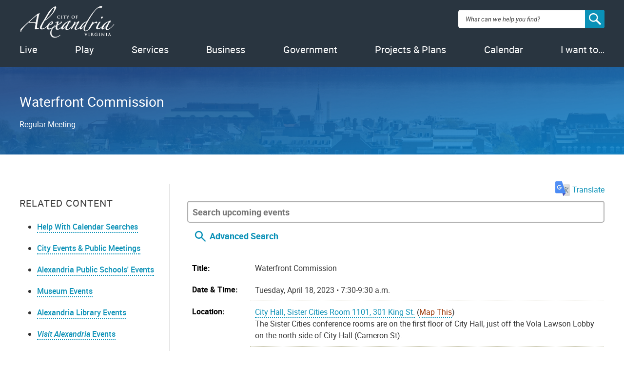

--- FILE ---
content_type: text/html; charset=utf-8
request_url: https://apps.alexandriava.gov/Calendar/Detail.aspx?si=47975
body_size: 23479
content:

<!DOCTYPE html>
      <html lang="en-US" prefix="og: http://ogp.me/ns# fb: http://ogp.me/ns/fb#" class="no-js">
         <head id="Head1"><title>
	
    
Waterfront Commission, Tue Apr 18, 2023 7:30-9:30 a.m.

| Calendar | City of Alexandria, VA

</title><meta charset="UTF-8" /><meta http-equiv="X-UA-Compatible" content="IE=edge,chrome=1" /><meta name="viewport" content="width=device-width, initial-scale=1" />
            <!-- Quick script to detect presence of javascript -->
            <script type="text/javascript">document.documentElement.className = document.documentElement.className.replace('no-js', 'has-js');</script>
            <!-- Favicons -->
            <link rel="apple-touch-icon-precomposed" sizes="57x57" href="https://www3.alexandriava.gov/scripts/blue/LC/images/2015-images/favicons/apple-touch-icon-57x57.png" />
            <link rel="apple-touch-icon-precomposed" sizes="114x114" href="https://www3.alexandriava.gov/scripts/blue/LC/images/2015-images/favicons/apple-touch-icon-114x114.png" />
            <link rel="apple-touch-icon-precomposed" sizes="72x72" href="https://www3.alexandriava.gov/scripts/blue/LC/images/2015-images/favicons/apple-touch-icon-72x72.png" />
            <link rel="apple-touch-icon-precomposed" sizes="144x144" href="https://www3.alexandriava.gov/scripts/blue/LC/images/2015-images/favicons/apple-touch-icon-144x144.png" />
            <link rel="apple-touch-icon-precomposed" sizes="60x60" href="https://www3.alexandriava.gov/scripts/blue/LC/images/2015-images/favicons/apple-touch-icon-60x60.png" />
            <link rel="apple-touch-icon-precomposed" sizes="120x120" href="https://www3.alexandriava.gov/scripts/blue/LC/images/2015-images/favicons/apple-touch-icon-120x120.png" />
            <link rel="apple-touch-icon-precomposed" sizes="76x76" href="https://www3.alexandriava.gov/scripts/blue/LC/images/2015-images/favicons/apple-touch-icon-76x76.png" />
            <link rel="apple-touch-icon-precomposed" sizes="152x152" href="https://www3.alexandriava.gov/scripts/blue/LC/images/2015-images/favicons/apple-touch-icon-152x152.png" />
            <link rel="icon" type="image/png" href="https://www3.alexandriava.gov/scripts/blue/LC/images/2015-images/favicons/favicon-196x196.png" sizes="196x196" />
            <link rel="icon" type="image/png" href="https://www3.alexandriava.gov/scripts/blue/LC/images/2015-images/favicons/favicon-96x96.png" sizes="96x96" />
            <link rel="icon" type="image/png" href="https://www3.alexandriava.gov/scripts/blue/LC/images/2015-images/favicons/favicon-32x32.png" sizes="32x32" />
            <link rel="icon" type="image/png" href="https://www3.alexandriava.gov/scripts/blue/LC/images/2015-images/favicons/favicon-16x16.png" sizes="16x16" />
            <link rel="icon" type="image/png" href="https://www3.alexandriava.gov/scripts/blue/LC/images/2015-images/favicons/favicon-128.png" sizes="128x128" />
            <meta name="application-name" content="City of Alexandria, Virginia" /><meta name="msapplication-TileColor" content="#293540" />
            <meta name="msapplication-TileImage" content="https://www3.alexandriava.gov/scripts/blue/LC/images/2015-images/favicons/mstile-144x144.png" />
            <meta name="msapplication-square70x70logo" content="https://www3.alexandriava.gov/scripts/blue/LC/images/2015-images/favicons/mstile-70x70.png" />
            <meta name="msapplication-square150x150logo" content="https://www3.alexandriava.gov/scripts/blue/LC/images/2015-images/favicons/mstile-150x150.png" />
            <meta name="msapplication-wide310x150logo" content="https://www3.alexandriava.gov/scripts/blue/LC/images/2015-images/favicons/mstile-310x150.png" />
            <meta name="msapplication-square310x310logo" content="https://www3.alexandriava.gov/scripts/blue/LC/images/2015-images/favicons/mstile-310x310.png" />

            <!-- Stylesheets -->
            <link rel="stylesheet" href="https://www3.alexandriava.gov/scripts/blue/LC/css/interiorcombined.css" type="text/css" media="all">

  	    
    <base href="https://apps.alexandriava.gov/Calendar/Detail.aspx?si=47975" />
    <link href="calendar.css" rel="stylesheet" type="text/css" />
    <link href="calendarprint.css" rel="stylesheet" type="text/css" media="print" />

    <link href='scripts/tooltip.css' rel='stylesheet' type='text/css' />   
     
<meta name="description" content="Regular Meeting" />
<link rel="image_src" href="https://www.alexandriava.gov/sites/default/files/2021-12/cityseal-fb.jpg" />
<meta property="og:image" content="https://www.alexandriava.gov/sites/default/files/2021-12/cityseal-fb.jpg" />
<meta name="twitter:image" content="https://www.alexandriava.gov/sites/default/files/2021-12/CitySeal-twittercard.jpg" />



            <!-- most Javascript is in footer -->
			<script type="text/javascript">
			    <!-- Swiftype Search Engine Key -->
			    var COA_Swiftype_Engine_Key = '';
				
				<!-- Google Analytics -->
				var coa_GA_ID = 'UA-101854137-2';
				var coa_GA_Department = decodeURIComponent('');
				var coa_GA_ContentPath = decodeURIComponent('');

				if (coa_GA_ID !== '') {
				  (function(i,s,o,g,r,a,m){i['GoogleAnalyticsObject']=r;i[r]=i[r]||function(){
				  (i[r].q=i[r].q||[]).push(arguments)},i[r].l=1*new Date();a=s.createElement(o),
				  m=s.getElementsByTagName(o)[0];a.async=1;a.src=g;m.parentNode.insertBefore(a,m)
				  })(window,document,'script','https://www.google-analytics.com/analytics.js','ga');

					ga('create', coa_GA_ID, 'auto');

					if (coa_GA_Department != '') {
						ga('set', 'contentGroup1', coa_GA_Department);
					}
					if (coa_GA_ContentPath != '') {
						ga('set', 'contentGroup2', coa_GA_ContentPath);
					}

					// where is our GA campaign info (if any)?
					var GAinfo = '';
					var GAUsesHash = false;
					if ( window.location.search && (window.location.search.indexOf('utm_campaign=') > 0)) {
						GAinfo = window.location.search.replace(/^\?/,'');
					} else {
						if (window.location.hash && (window.location.hash.indexOf('utm_campaign') > 0)) {
							GAinfo = window.location.hash.replace(/^\#/,'');
							GAUsesHash = true;
						}
					}

					// take action if GA campaign info passed
					if (GAinfo) {
						if (GAinfo.indexOf('&coautm=') > 0) {
							// our campaign, send an event
							var getArg = function (inString, argName) {
								var pairs = inString.split('&'); // please, no semicolon-delimited data
								for (var n = 0; n < pairs.length; ++n) {
									var parts = pairs[n].split('=');
									if (parts.length == 2) {
										try {
											var keyName = decodeURIComponent(parts[0]);
											if (keyName === argName) {
												var pairValue = decodeURIComponent(parts[1]).replace(/\+/g, " ");
												return pairValue;
											}
										} catch (e) { }
									}
								}
							};
							try {
								var eventType = getArg(GAinfo, 'coautm');
								var utm_campaign = getArg(GAinfo, 'utm_campaign');
								var utm_source = getArg(GAinfo, 'utm_source');
								var utm_medium = getArg(GAinfo, 'utm_medium');
								var jumpPoint = getArg(GAinfo, 'coajump');
								if (jumpPoint) {
									//console.log('has jump point specified');
									if ((window.location.hash === '#' + GAinfo) && (!window.scrollY)) {
										// user hasn't already moved the page
										//console.log('try to scroll to ' + jumpPoint)
										var jumpElement = document.getElementById(jumpPoint);
										if (jumpElement) {
											//console.log('yes, scroll!');
											jumpElement.scrollIntoView(true);
										}
										window.location.hash = '#' + jumpPoint;
									}
								} else {
									if (GAUsesHash) {
										// clean that up!
										//console.log('clean up hash');
										window.location.hash = '';
										try {
											history.replaceState(null, null, ' ');
										} catch (e2) { }
									}
								}
								//console.log('recording a ' + eventType + ' event for ' + utm_campaign + ' at ' + window.location.href);
								// Send GA pageview data
								ga('send', 'pageview');
								// Send GA event data
								ga('send', {
									hitType: 'event', eventCategory: eventType, eventAction: 'Click',
									campaignName: utm_campaign, campaignSource: utm_source,
									campaignMedium: utm_medium, eventLabel: window.location.href
								});
							} catch (e) { }
						} else {
							console.log('not our campaign');
							ga('set', 'campaignName', '');
							ga('set', 'campaignSource', '');
							ga('set', 'campaignMedium', '');
							// Send GA pageview data
							ga('send', 'pageview');
						}
					} else {
						// Still send GA pageview data
						ga('send', 'pageview');
					}
					
				}
			</script>

<!-- Google Tag Manager -->
<script>(function(w,d,s,l,i){w[l]=w[l]||[];w[l].push({'gtm.start':
new Date().getTime(),event:'gtm.js'});var f=d.getElementsByTagName(s)[0],
j=d.createElement(s),dl=l!='dataLayer'?'&l='+l:'';j.async=true;j.src=
'https://www.googletagmanager.com/gtm.js?id='+i+dl;f.parentNode.insertBefore(j,f);
})(window,document,'script','dataLayer','GTM-5S5BNB2');</script>
<!-- End Google Tag Manager -->
			</head>
         <body class="coaweb">

         <div class="coa-myalex-logout"><span>You're logged in with MyAlex &nbsp;|&nbsp; <a href="https://apps.alexandriava.gov/Login/logout.aspx">Logout</a></span></div>

		 
		 
            <header role="banner">
               <!-- Note: this template uses the markup for an interior page -->
               <div class="header-wrap">
                  <a href="#" class="mobile-button"><img src="https://www3.alexandriava.gov/scripts/blue/LC/images/2015-images/hamburger.svg" alt="open mobile menu" /></a>
                  <a href="#" class="close-mobile"><img src="https://www3.alexandriava.gov/scripts/blue/LC/images/2015-images/close-white.svg" alt="close mobile menu" /></a>
                  <div id="logo">
                     <a href="https://www.alexandriava.gov/">
                        <img src="https://www3.alexandriava.gov/scripts/blue/LC/images/2015-images/alexandria-logo.svg" alt="City of Alexandria, Virginia logo">
                        <h1>City of Alexandria, Virginia</h1>
                     </a>
                  </div>
                  <div class="utility">
                     <i class="close"></i>
                     <ul class="menu">
                        <li>
                           <a href="https://www.alexandriava.gov/Departments" class="coadrop">Departments</a>
                            
                            
                        </li>
                        <li>
                           <a href="https://www.alexandriava.gov/Jobs" class="coadrop">Jobs</a>
                            
                            
                        </li>
                        <li>
                           <a href="https://www.alexandriava.gov/Contact" class="coadrop">Contact Us</a>
                            
                            
                        </li>
                        <li class="hide-mobile">
                           <a href="https://www.alexandriava.gov/SocialMedia" class="coadrop" title="Connect with us"><span class="social-media-icons"><i class="facebook-logo">Facebook</i><i class="twitter-logo">Twitter</i><i class="youtube-logo">Youtube</i></span></a>
                                                     
                            
                        </li>
                     </ul>
                     <b class="blue-arrow"><b></b></b>
                  </div>
                  <div id="search">
                     <div class="search-overlay"></div>
			            <form method="GET" action="https://www.alexandriava.gov/" id="coa_searchform">
				        <div class="search-box">
							<label for="search" class="visuallyhidden">Search: </label>
					        <input type="search" name="search" id="search" value="" placeholder="What can we help you find?" aria-autocomplete="list" aria-haspopup="true">
                            <a id="coa_clearsearch" style="visibility: hidden;"></a>
                            <a id="coa_runsearch" class="nocms"></a>
						    <input type="hidden" id="coa_search_pref_pdf" name="coa_search_pref_pdf" value="google" />
                        </div>
                        <div class="search-results">
                           <div class="inner-container">
                              <div class="search-filters">
                                 <ul>
                                    <li>
                                       <div class="search-filter">
                                          <label>Most Relevant</label>
                                          <div>
                                             <ol class="search-filter-options">
                                                <li>
                                                   <input id="search-filter-1" type="radio" name="sort" value="" checked="checked">
                                                   <label for="search-filter-1">Most Relevant</label>
                                                </li>
                                                <li>
                                                   <input id="search-filter-2" type="radio" name="sort" value="">
                                                   <label for="search-filter-2">Oldest First</label>
                                                </li>
                                                <li>
                                                   <input id="search-filter-3" type="radio" name="sort" value="">
                                                   <label for="search-filter-3">Newest First</label>
                                                </li>
                                             </ol>
                                          </div>
                                       </div>
                                    </li>
                                    <li>
                                       <div class="search-filter">
                                          <label>All Dates</label>
                                          <div>
                                             <ol class="search-filter-options">
                                                <li>
                                                   <input id="search-filter-4" type="radio" name="date" value="" checked="checked">
                                                   <label for="search-filter-4">All Dates</label>
                                                </li>
                                                <li>
                                                   <input id="search-filter-5" type="radio" name="date" value="">
                                                   <label for="search-filter-5">Last 2 Weeks</label>
                                                </li>
                                                <li>
                                                   <input id="search-filter-6" type="radio" name="date" value="">
                                                   <label for="search-filter-6">Last Month</label>
                                                </li>
                                                <li>
                                                   <input id="search-filter-7" type="radio" name="date" value="">
                                                   <label for="search-filter-7">Last 6 Months</label>
                                                </li>
                                                <li>
                                                   <input id="search-filter-8" type="radio" name="date" value="">
                                                   <label for="search-filter-8">Last Year</label>
                                                </li>
                                             </ol>
                                          </div>
                                       </div>
                                    </li>
                                 </ul>
                                 <a class="search-filter-toggle" href="#" title="Show advanced search options."></a>
                              </div>
                                <a id="coa_hidesearch"></a>
                               <h1 id="coa_searchresultnote" style="display: none;">Search results cleared</h1>
                              <div class="search-main">
                                 <div id="coa_searchresults_pages" class="search-group search-group-pages search-group-primary" data-type="page" data-perpage="10" data-source="st"  data-delay="850">
                                    <div class="search-results-summary"></div>
                                    <div class="search-results-accordion">
                                       <div class="search-results-pages"></div>
                                       <div class="search-results-pager">
                                          <button type="button" class="search-results-prev"></button>
                                          <button type="button" class="search-results-next"></button>
                                       </div>
                                    </div>
                                 </div>
                              </div>
                              <div class="search-side">
                                 <div id="coa_searchresults_services" class="search-group search-group-services search-group-secondary" data-type="request topic" data-perpage="5" data-source="internal" data-delay="2000">
                                    <div class="search-results-summary"></div>
                                    <div class="search-results-accordion">
                                       <div class="search-results-pages"></div>
                                       <div class="search-results-pager">
                                          <button type="button" class="search-results-prev"></button>
                                          <button type="button" class="search-results-next"></button>
                                       </div>
                                    </div>
                                 </div>

                                 <div id="coa_searchresults_documents" class="search-group search-group-documents search-group-secondary" data-type="document" data-perpage="5" data-source="internal" data-delay="2000">
                                    <div class="search-results-summary"></div>
                                    <div class="search-results-accordion">
                                       <div class="search-results-pages"></div>
                                       <div class="search-results-pager">
                                          <button type="button" class="search-results-prev"></button>
                                          <button type="button" class="search-results-next"></button>
                                       </div>
                                    </div>
                                 </div>
                              </div>
                           </div>
                        </div>
                     </form>
                  </div>
                  <nav id="primary-navigation" role="navigation">
                     <ul id="coanavigation" class="coamainnavigation">
                        <!-- Data-index values match up to data-index values in .menu-content. See site.js setActiveNav(). -->
                        <li data-index="0"><a href="https://www.alexandriava.gov/Live" class="coadrop">Live</a></li>
                        <li data-index="1"><a href="https://www.alexandriava.gov/Play" class="coadrop">Play</a></li>
                        <li data-index="2"><a href="https://www.alexandriava.gov/Services" class="coadrop">Services</a></li>
                        <li data-index="3" class="no-mobile-drop"><a href="https://www.alexandriava.gov/Business" class="coadrop">Business</a></li>
                        <li data-index="4" class="hide-mobile"><a href="https://www.alexandriava.gov/Government" class="coadrop">Government</a></li>
                        <li data-index="5" class="hide-mobile"><a href="https://www.alexandriava.gov/Projects" class="coadrop">Projects &amp; Plans</a></li>
                        <li data-index="6" class="hide-mobile"><a href="https://www.alexandriava.gov/Events" class="coadrop">Events</a></li>
                        <li data-index="7" class="hide-mobile"><a href="https://www.alexandriava.gov/IWantTo" class="coadrop">I want to&hellip;</a></li>
                     </ul>
                     <div class="menu-content">
                        <i class="close"></i>
                                   

                         
                        <b class="arrow"><b></b></b>
                     </div>
                  </nav>
               </div>
                
					<div id="coa_ajaxyalerts" style="display: none;"></div>
				
            </header>
            <main role="main">
               <section>
                  <header >
                     <div class="inner-container">
                         <div class="description" data-swiftype-index='true'>
					         
    
<h1 class="hero__title"><span id="coa_pageH1andmore_coa_pageH1andmore_LabelPageName"><span class='coa-events-active'>Waterfront Commission</span></span></h1>
<div class="hero__description"><span id="coa_pageH1andmore_coa_pageH1andmore_LabelOverviewSummary">Regular Meeting</span></div>


                         </div>
				         
                     </div>
                  </header>
                  <div class="inner-container">
                     <aside role="complementary" class="sticky">
                        <div class="sidebar-toggle">
                           <i class="plus">+</i> Page Menu
                        </div>
                        <div class="sidebar-content">
                           <div class="sidebar-column" id="coa_h2_toc" style="display: none;">
                           </div>
                           <div class="sidebar-column related-content">
                               
                              <h3 class="sidebar-title">Related Content</h3>
                              <nav>
                                 
    <div id="coa_quicklinks1">
        <ul>
            <li><a title="Help With Calendar Searches" href="CalendarHelp.aspx" target="_blank">Help With Calendar Searches</a></li>
            <li><a title="Calendars" href="https://www.alexandriava.gov/Events">City Events &amp; Public Meetings</a></li>
            <li><a title="View a calendar of ACPS events and activities" href="https://www.acps.k12.va.us/calendars/" target="_blank">Alexandria Public Schools&apos; Events</a></li>
            <li><a href="http://apps.alexandriava.gov/Calendar/?show=OHA" target="_blank">Museum Events</a></li>
            <li><a title="View a calendar of Alexandria Library events and activities" href="https://alexlibraryva.org/client/en_US/home/?rm=EVENTS0%7C%7C%7C1%7C%7C%7C2%7C%7C%7Ctrue&amp;dt=list" target="_blank">Alexandria Library Events</a></li>
            <li><a title="View a list of tourist events from Visit Alexandria&apos;s calendar" href="https://www.visitalexandriava.com/things-to-do/events/" target="_blank"><i>Visit Alexandria</i> Events</a></li>
        </ul>
    </div>

                              </nav>
                           </div>
                           
						   
                           <div class="sidebar-column share">
                               <!-- main master -->
                                
    
<h4>Share</h4>
<ul class="social-share-icons">
	<li><a href="https://twitter.com/intent/tweet?related=AlexandriaVAGov&amp;text=Waterfront%20Commission%20on%204%2f18%2f2023%20-%20https%3a%2f%2fapps.alexandriava.gov%2fCalendar%2f%3f47975&amp;url=" onClick="javascript:return(coa_fb_popup(this.href,525,500));" class="twitter-logo">Twitter</a></li>
	<li><a href="https://www.facebook.com/sharer.php?u=https%3a%2f%2fapps.alexandriava.gov%2fCalendar%2f%3f47975" onClick="javascript:return(coa_fb_popup(this.href,350,600));" class="facebook-logo">Facebook</a></li>
	<li><a href="mailto:?subject=alexandriava.gov%20-%20Waterfront%20Commission&body=https%3a%2f%2fapps.alexandriava.gov%2fCalendar%2f%3f47975%20---%20Regular%20Meeting" class="email-logo">Email</a></li>
</ul>


                           </div>
                        </div>
                     </aside>
                     <article data-swiftype-index='true'>
					 
					<!-- BEGIN overall translate content -->
					<div id="google_translate_element_outer" style="text-align:right;padding:0 0 10px 0" data-swiftype-index="false">
					 
						<!-- first DIV always visible -->
						
							
							<div style="text-align: right;">
	<a id="google_translate_icon_link" href="#" onClick="coa_showTranslationOptions();return(false);" style="border:0px"><img style="width:30px;height:auto;margin:-5px 5px 0 5px" src="https://www4.alexandriava.gov/scripts/d8/c/2/images/icon-GoogleTranslate.png"/>Translate</a>
</div>	
							
						
						<!-- div that's only visible if the user clicks the item above (or had translated the last page they viewed) -->
						<div id="google_translate_element" style="text-align:right; margin-top: 0; display:none;">
						

							<!-- our custom pulldown -->
							<span style="text-align:right;display:inline-block">
							<img style="width:30px;height:auto;margin:-1px 5px 0 0;float:left;" src="https://www4.alexandriava.gov/scripts/d8/c/2/images/icon-GoogleTranslate.png"/>
								<select class="coa_translate_custom_dropdown"  onchange="doGTranslate(this);">
									<option value="">Language</option>
									<option value="en|en" style="">English <span class="notranslate">/ English</span></option>
									<option value="en|es" style="">Spanish <span class="notranslate">/ Español</span></option>
									<option value="en|fr" style="">French <span class="notranslate">/ Français</span></option>
									<option value="en|ar" style="">Arabic <span class="notranslate">/ عربى</span></option>
									<option value="en|zh-CN" style="">Chinese <span class="notranslate">/ 中文</span></option>
									<option value="en|ru" style="">Russian <span class="notranslate">/ Перевести</span></option>
									<option value="en|ko" style="">Korean <span class="notranslate">/ 한국어</span></option>
									<option value="en|tr" style="">Turkish <span class="notranslate">/ Türk</span></option>
									<option value="en|ja" style="">Japanese <span class="notranslate">/ 日本/トルコ</span></option>
									<option value="en|de" style="">German <span class="notranslate">/ Deutsch</span></option>
									<option value="en|it" style="">Italian <span class="notranslate">/ Italiano</span></option>
									<option value="en|am" style="">Amharic <span class="notranslate">/ Amharic</span></option>
								</select>
							</span>
							
						</div>
							<!-- .translate-notice are shown if and only if the page isn't English -->
							<div class="translate-notice" id="google_translate_disclaimer" style="color:red;display:none;text-align:left;">WARNING: You have chosen to translate this page using an automated translation system. 
								This translation has not been reviewed by the City of Alexandria and may contain errors.
							</div>							
						
					</div>
					<script type="text/javascript" id="google_translate_js" data-src="https://translate.google.com/translate_a/element.js?cb=googleTranslateElementInit"></script>        
					<style>.coa_translate_custom_dropdown{padding:2px;font-size:1em;display:inline !important;margin:0 !important}</style>
					<!-- END overall translate content -->

						
    <div id="coa_content">
        
          <div>
          
          <div id="coa_calendarView" class="coa_calendarDisplayControls noprint"><input type="text" style="display:inline" id="coa-cal-quicksearch" placeholder="Search upcoming events" /><img src="images/coa-cal-icon-search.svg" id="coa-cal-quicksearch-go" name="coa_cal_srchcontrol" width="30" height="30" border="0" align="absmiddle" id="coa_cal_srchcontrol" alt="Search"/><span class="coa-cal-advsearchlink"><a href="javascript:coa_cal_toggle('coa_cal_srchbox',this);" style="text-decoration:none;border: 0px;">Advanced Search</a></span></div>

          <div class="noprint">
<div id="coa_cal_srchbox" style="display:none;"><div id="datebox" style="width: 50 %; float:left; padding: 5px 10px 5px 10px"><a href="CalendarHelp.aspx" target="_blank">Help With Calendar Searches</a><p><label><b>Starting On or After:</b> </label> <br /> <input class='start' name='startdatedisplay' id='startdatedisplay' value="" placeholder="e.g. 12/31/2001" style='color:gray;' /><br /> Or            <br /> 
<select name='startdate' class='startdate'> <option value="any">Any</option>
<option value="0d">today</option>
<option value="0w">this week</option>
<option value="0m">this month</option>
<option value="0y">this year</option>
</select> </p> <br /><p><label><b>Starting Before: </b></label> <br /> <input class='end' name='enddatedisplay' id='enddatedisplay' value="" placeholder="e.g. 12/31/2002"  style='color:gray'/><br /> Or            <br /> 
<select name='enddate' class='enddate'> <option value="any">Any</option>
<option value="1d">tomorrow</option>
<option value="1w">next week</option>
<option value="1m">next month</option>
<option value="1y">next year</option>
</select> <p> <b>Type of Display:</b> <label> <br /> <input type='radio' class='displayformat' name='displaytype' id='displaytype0'value='list' /> </label> List <label> <input type='radio' class='displayformat' name='displaytype' id='displaytype1' value='largegrid'/> </label>Grid </p> <strong>Department:</strong><br /><label>
<select name='departmentdrpdwn' id='departmentdrpdwn' class='selectdepartment'><option value=''>Any</option> <option value="46">ACTion Alexandria</option>
<option value="25">Alexandria City Public Schools</option>
<option value="29">Alexandria Convention and Visitors Association</option>
<option value="21">Alexandria Economic Development Partnership</option>
<option value="38">Alexandria Neighborhood Health Services, Inc.</option>
<option value="32">Alexandria Redevelopment and Housing Authority</option>
<option value="22">Alexandria Small Business Development Center</option>
<option value="39">Alexandria Transit Company</option>
<option value="41">Animal Welfare League of Alexandria</option>
<option value="42">Carpenter&#39;s Shelter</option>
<option value="3">City Manager, Office of</option>
<option value="19">Clerk of Council</option>
<option value="37">Code Administration</option>
<option value="30">Community and Human Services</option>
<option value="20">Court Services</option>
<option value="57">Courts</option>
<option value="35">Department of General Services</option>
<option value="15">Environmental Quality, Office of</option>
<option value="14">Finance</option>
<option value="31">Fire Department</option>
<option value="36">General Services</option>
<option value="24">Health Department</option>
<option value="4">Historic Alexandria, Office of</option>
<option value="5">Housing, Office of</option>
<option value="18">Human Resources</option>
<option value="23">Human Rights, Office of</option>
<option value="2">Information Technology Services</option>
<option value="11">Library</option>
<option value="44">Management &amp; Budget, Office of</option>
<option value="13">Mental Health, Intellectual Disabilities, and Substance Abuse</option>
<option value="48">Office of Climate Action</option>
<option value="1">Office of Communications and Public Information</option>
<option value="56">Office of Emergency Management</option>
<option value="43">Office of Performance and Accountability</option>
<option value="50">Office of the Independent Policing Auditor</option>
<option value="12">Partnership for a Healthier Alexandria</option>
<option value="10">Planning &amp; Zoning</option>
<option value="33">Police</option>
<option value="45">Project Implementation</option>
<option value="34">Real Estate Assessments</option>
<option value="8">Recreation, Parks &amp; Cultural Activities</option>
<option value="40">Sheriff&#39;s Office</option>
<option value="16">Transportation and Environmental Services</option>
<option value="26">Voter Registration &amp; Elections, Office of</option>
</select></label></p></div> <div id='infobox' style='width:40%; float:left; padding:5px 10px 5px 10px'> <p class='style4'><strong>Event Status:</strong><br />
<select id='eventstatus' class='eventstatus' multiple='multiple'> <option value="1">Active</option>
<option value="2">Cancelled</option>
<option value="3">Unexpected Closure</option>
<option value="4">Virtual</option>
</select></p> <p><strong>Search Text:</strong><br /> <input type='text' name='TextSearch' size='50' id='TextSearch' value=""/></p><p class='style4'><strong>Tags: </strong>:<br /> 
<select id='multiple' size='9' multiple='multiple'> <option value="317">Accessory Dwelling Unit Study</option>
<option value="229">ACPS Long Range Planning</option>
<option value="149">Ad Hoc Retirement Benefit Advisory Group</option>
<option value="184">ADA</option>
<option value="111">Admission Tax</option>
<option value="98">Adult</option>
<option value="341">AEDP</option>
<option value="93">Affordable Housing</option>
<option value="331">Aging</option>
<option value="320">AHDCommunityTesting</option>
<option value="318">AHDLimited</option>
<option value="178">Alexandria Library SummerQuest</option>
<option value="192">Alexandria Redevelopment and Housing Authority</option>
<option value="303">Alexandria Transit Vision Plan Public Workshop</option>
<option value="330">Alexandria West</option>
<option value="227">AlexStat</option>
<option value="323">ALL Alexandria</option>
<option value="344">ALX275</option>
<option value="357">America250</option>
<option value="223">Animal Welfare</option>
<option value="333">APD Recruitment</option>
<option value="289">APDCalendar</option>
<option value="228">Apothecary Museum</option>
<option value="124">Application Deadline</option>
<option value="219">Aquatics</option>
<option value="103">Archaeology Museum</option>
<option value="49">Arlandria</option>
<option value="32">Arts</option>
<option value="231">Audit</option>
<option value="201">Author Reading</option>
<option value="134">Awards</option>
<option value="125">Awareness Month</option>
<option value="121">Bank Franchise License Tax</option>
<option value="282">BAR-OHAD</option>
<option value="284">BAR-PG</option>
<option value="237">BDAC</option>
<option value="45">Beauregard Corridor</option>
<option value="194">BFAAC</option>
<option value="66">Bicycle</option>
<option value="326">Black History</option>
<option value="260">Black History Museum</option>
<option value="91">Board of Architectural Review</option>
<option value="130">Board of Zoning Appeals</option>
<option value="39">Boards &amp; Commissions</option>
<option value="143">Book Discussion Group</option>
<option value="163">Book Sale</option>
<option value="40">BRAC</option>
<option value="291">Braddock</option>
<option value="50">Braddock East</option>
<option value="51">Braddock Metro</option>
<option value="88">Budget</option>
<option value="306">Budget2020</option>
<option value="314">Budget2021</option>
<option value="319">Budget2022</option>
<option value="325">Budget2023</option>
<option value="334">Budget2024</option>
<option value="338">Budget2025</option>
<option value="346">Budget2026</option>
<option value="358">Budget2027.....................</option>
<option value="43">Bus</option>
<option value="137">Business Development</option>
<option value="136">Business Events</option>
<option value="118">Business License</option>
<option value="119">Business Personal Property</option>
<option value="73">Business Tax</option>
<option value="37">Cablecast</option>
<option value="352">Capital Improvement Program (CIP)</option>
<option value="113">Car Decal</option>
<option value="107">Car Tax</option>
<option value="161">Caregiver</option>
<option value="275">Carlyle Design Review Board</option>
<option value="54">Carlyle Eisenhower East</option>
<option value="307">Census 2020</option>
<option value="82">Charity</option>
<option value="21">City Council</option>
<option value="180">City Council Calendar</option>
<option value="212">City Council Pension/Compensation Committee</option>
<option value="218">City Council Public Comment Opportunity</option>
<option value="114">City Decal</option>
<option value="35">City Hall</option>
<option value="354">CityPoolHours</option>
<option value="200">Civic Association Meeting</option>
<option value="77">Class</option>
<option value="209">Cleanup</option>
<option value="196">Code Administration</option>
<option value="265">Combined Sewer System</option>
<option value="4">Commission Meeting</option>
<option value="277">Commission on Information Technology</option>
<option value="343">Community Engagement</option>
<option value="6">Community Event</option>
<option value="128">Community Meeting</option>
<option value="266">Community Outreach</option>
<option value="258">Complete Streets</option>
<option value="90">Concerts</option>
<option value="173">Construction </option>
<option value="78">Costumed Interpreters</option>
<option value="2">Council Meeting</option>
<option value="10">Court Services</option>
<option value="350">Courts</option>
<option value="321">COVID-19 Vaccination Clinic</option>
<option value="215">Criminal Justice</option>
<option value="42">DASH</option>
<option value="327">DCHS</option>
<option value="199">Dedication Ceremony</option>
<option value="25">Del Ray</option>
<option value="151">Development</option>
<option value="296">DMV Connect</option>
<option value="238">DMV2Go</option>
<option value="210">Docket Deadlines</option>
<option value="254">Document Imaging Viewer</option>
<option value="311">DPI</option>
<option value="353">Duke Street Land Use Plan</option>
<option value="79">Early Closure</option>
<option value="328">Earth Day</option>
<option value="34">Eco-City</option>
<option value="290">Eisenhower East Small Area Plan</option>
<option value="55">Eisenhower West</option>
<option value="22">Elections</option>
<option value="298">Emergency Communications</option>
<option value="220">Emergency Preparedness</option>
<option value="280">Employee Activity</option>
<option value="152">Employee Pension Compensation Committee</option>
<option value="235">Employee Wellness</option>
<option value="164">Employment</option>
<option value="268">End Bullying Campaign</option>
<option value="183">Environment</option>
<option value="302">Environmental Policy Commission (EPC)</option>
<option value="322">Equity</option>
<option value="287">EWLVD</option>
<option value="30">Exercise</option>
<option value="15">Family</option>
<option value="259">Farmers&#39; Market, Old Town</option>
<option value="33">Farmers&#39; Markets</option>
<option value="96">Film</option>
<option value="155">Fire and Police Pension</option>
<option value="160">Fire and Police Pension Board</option>
<option value="11">Fire Department</option>
<option value="159">Fire Pension</option>
<option value="31">Food</option>
<option value="261">Fort Ward Museum</option>
<option value="83">Fort Ward Park</option>
<option value="46">Four Mile Run</option>
<option value="262">Friendship Firehouse Museum</option>
<option value="202">Gadsby&#39;s Tavern</option>
<option value="206">Gallery </option>
<option value="225">General Schedule Employees</option>
<option value="240">GIS</option>
<option value="57">Glebe Park</option>
<option value="312">GO Alex</option>
<option value="47">Green Buildings</option>
<option value="191">Halloween</option>
<option value="150">Health</option>
<option value="190">Healthier Alexandria</option>
<option value="313">Hispanic Heritage</option>
<option value="297">Historic Preservation</option>
<option value="188">Holiday Event</option>
<option value="255">Homeless Services</option>
<option value="221">Housing Master Plan</option>
<option value="347">Housing2040</option>
<option value="233">Human Resources</option>
<option value="9">Human Services</option>
<option value="58">Hunting Creek</option>
<option value="120">Income Tax Assistance</option>
<option value="336">Independent Community Policing Review Board</option>
<option value="59">Infill</option>
<option value="250">Internet</option>
<option value="56">James Bland</option>
<option value="292">Joint City-Schools Facility Investment Task Force</option>
<option value="127">Jones Point Park</option>
<option value="356">Juneteenth</option>
<option value="53">King St. Metro</option>
<option value="60">King Street</option>
<option value="61">Landmark/Van Dorn</option>
<option value="80">Late Opening</option>
<option value="76">Lecture</option>
<option value="324">LGBTQ+</option>
<option value="7">Library</option>
<option value="168">Live Closed Captioning</option>
<option value="75">Living History</option>
<option value="276">Local Motion</option>
<option value="263">Lyceum</option>
<option value="248">Mapping</option>
<option value="241">Maps</option>
<option value="12">Marina</option>
<option value="20">Mayor</option>
<option value="106">Meal Sales Tax</option>
<option value="267">Mentoring Event</option>
<option value="281">Mercy Street Inspired Events</option>
<option value="52">Metro Rail</option>
<option value="345">Mobile Art Lab</option>
<option value="274">Mobile Transit Store</option>
<option value="269">Motorcoach</option>
<option value="62">Mt. Vernon Ave.</option>
<option value="14">Museums</option>
<option value="132">National Incident Management System (NIMS)</option>
<option value="279">Nature</option>
<option value="272">North Potomac Yard</option>
<option value="308">Oakville Triangle/Route 1 Corridor Plan</option>
<option value="234">Office of Performance and Accountability (OPA)</option>
<option value="348">Office of the Arts</option>
<option value="1">Official City Holiday</option>
<option value="129">Old &amp; Historic Alexandria</option>
<option value="23">Old Town</option>
<option value="273">Old Town North</option>
<option value="171">OPEB</option>
<option value="63">Open Space</option>
<option value="68">Parade</option>
<option value="251">Parcel Viewer</option>
<option value="145">Parents</option>
<option value="38">Parker Gray</option>
<option value="195">Parking</option>
<option value="99">Parks</option>
<option value="67">Pedestrian</option>
<option value="146">Pensions</option>
<option value="95">Performing Arts</option>
<option value="239">Period Dance</option>
<option value="315">Permit Center</option>
<option value="74">Personal Tax</option>
<option value="13">Pet Friendly</option>
<option value="253">Planning and Development Viewer</option>
<option value="286">Planning Boards and Commissions</option>
<option value="278">Planning Commission</option>
<option value="3">Planning Meeting</option>
<option value="177">Playgrounds</option>
<option value="156">Police and Fire Pension</option>
<option value="332">Police Department</option>
<option value="158">Police Pension</option>
<option value="81">Pools</option>
<option value="172">Post-Employment Benefits Trust</option>
<option value="44">Potomac Yard</option>
<option value="342">Potomac Yard Entertainment District</option>
<option value="301">Potomac Yard Metro Implementation Work Group </option>
<option value="304">Potomac Yard Metrorail Station</option>
<option value="270">Preservation50</option>
<option value="8">Press Conference</option>
<option value="355">Pride Month</option>
<option value="84">Public Art &amp; Memorials</option>
<option value="71">Public Hearing</option>
<option value="211">Public Hearing Commissions</option>
<option value="122">Public Rights-of-Way Use Fee</option>
<option value="214">Public Safety</option>
<option value="41">Public Transportation</option>
<option value="217">PYDAC</option>
<option value="116">Real Estate Tax</option>
<option value="170">Rebroadcast</option>
<option value="5">Recreation</option>
<option value="28">Recreation Centers</option>
<option value="198">Recycling </option>
<option value="70">Regular Meeting</option>
<option value="185">Religious Holiday</option>
<option value="115">Residential Parking Permit</option>
<option value="256">Restricted Food Trucks</option>
<option value="230">Results Alexandria</option>
<option value="148">Retirement</option>
<option value="167">Retirement Deputy Sheriffs, Medics, Fire Marshals</option>
<option value="26">Rosemont</option>
<option value="294">Route 1 South</option>
<option value="189">Safe Place</option>
<option value="351">Sanitary Sewer System</option>
<option value="27">Schools</option>
<option value="16">Seniors</option>
<option value="252">Sewer Viewer</option>
<option value="309">Sexual Assault Awareness</option>
<option value="110">Short-Term Rental Tax</option>
<option value="349">Sign Ordinance Update</option>
<option value="162">Sister Cities</option>
<option value="135">Small Business Development Center</option>
<option value="316">Small Business Zoning</option>
<option value="310">Small Cells</option>
<option value="222">Solid Waste and Recycling</option>
<option value="69">Special Meeting</option>
<option value="29">Sports</option>
<option value="299">Stormwater</option>
<option value="208">Streams</option>
<option value="176">Summer Fun for Kids</option>
<option value="165">Supplemental Retirement Plan</option>
<option value="271">T&amp;ES Events</option>
<option value="123">Tax Filing Deadline</option>
<option value="19">Tax Payment Deadline</option>
<option value="117">Tax Relief Programs</option>
<option value="72">Taxes</option>
<option value="87">Teens</option>
<option value="193">Toddlers</option>
<option value="182">Torpedo Factory Art Center</option>
<option value="18">Tour</option>
<option value="295">Tourism</option>
<option value="109">Transient Lodging Tax</option>
<option value="89">Transportation</option>
<option value="186">Trees</option>
<option value="197">Trip</option>
<option value="285">UDAC</option>
<option value="187">Urban Forestry</option>
<option value="112">Utility Tax</option>
<option value="108">Vehicle Personal Property Tax</option>
<option value="216">Vehicle Registration</option>
<option value="169">Videorecorded for Later Broadcast</option>
<option value="329">Vision Zero</option>
<option value="94">Visual Arts</option>
<option value="100">Volunteer</option>
<option value="64">Washington Street</option>
<option value="207">Water</option>
<option value="48">Waterfront</option>
<option value="181">Waterfront Plan Work Group</option>
<option value="249">Web</option>
<option value="36">Webcast</option>
<option value="24">West End</option>
<option value="133">Women</option>
<option value="305">Women History</option>
<option value="92">Work Session</option>
<option value="257">Workforce Development</option>
<option value="17">Workshop</option>
<option value="97">Youth</option>
<option value="65">Zoning</option>
<option value="335">Zoning for Housing/Housing for All</option>
</select> </p> <p><strong>Location:</strong><br /> 
<select id='single'> <option value=''>Any</option> <option value="55"> No Location Specified</option>
<option value="476"> Virtual Only</option>
<option value="95">1 &amp; 7 E. Del Ray Ave. Park</option>
<option value="257">2355 Mill Road</option>
<option value="247">2525 Mt. Vernon Avenue</option>
<option value="326">2900 Business Center Drive</option>
<option value="488">3909 Bruce St</option>
<option value="500">411 King Street</option>
<option value="256">4480 King Street Rm 514</option>
<option value="1521">4850 Mark Center Drive</option>
<option value="377">517 Prince Street</option>
<option value="1523">5201 Seminary Road</option>
<option value="347">66 Canal Center Plaza</option>
<option value="1511">99 Canal Center Plaza</option>
<option value="424">Abyssinia Mart and Coffee Shop</option>
<option value="405">Ace Hardware</option>
<option value="266">ACPS Central Office</option>
<option value="56">ACVA Office</option>
<option value="120">AEDP Offices</option>
<option value="447">African American Heritage Park</option>
<option value="271">Aging &amp; Adult Services</option>
<option value="1579">ALDI</option>
<option value="76">Alexandria Archaeology Museum</option>
<option value="50">Alexandria City High School</option>
<option value="200">Alexandria City High School Campus</option>
<option value="191">Alexandria City High School Gymnasium</option>
<option value="324">Alexandria City High School Minnie Howard Campus</option>
<option value="255">Alexandria City High School Rotunda Room</option>
<option value="166">Alexandria Community Shelter</option>
<option value="165">Alexandria Courthouse</option>
<option value="105">Alexandria Housing Development Corp.</option>
<option value="138">Alexandria Library Special Collections</option>
<option value="305">Alexandria National Cemetery Administration Bldg.</option>
<option value="455">Alexandria Probation and Parole</option>
<option value="315">Alexandria Redevelopment and Housing Authority</option>
<option value="224">Alexandria Transit Company Board Room</option>
<option value="220">Alexandria Transit Store</option>
<option value="351">Alexandria Visitor Center</option>
<option value="316">Alexandrian Hotel</option>
<option value="349">AlexRenew Education Center &amp; Meeting Space </option>
<option value="108">AlexRenew INDUSTRIAL SEWAGE PROCESSING PLAN</option>
<option value="1567">Alfred Street Baptist Church</option>
<option value="80">All City Facilities</option>
<option value="130">All City Libraries</option>
<option value="146">All City Recreation Centers</option>
<option value="208">All City Schools</option>
<option value="28">All Outdoor Pools</option>
<option value="318">All Veterans Park</option>
<option value="171">Alleyne AME Zion Church</option>
<option value="475">ALXCommunity</option>
<option value="292">American Legion </option>
<option value="1505">American Physical Therapy Association (APTA)</option>
<option value="1515">Amtrak Station Lot</option>
<option value="81">Animal Shelter</option>
<option value="183">Archives and Records Center</option>
<option value="218">ARHA Headquarters</option>
<option value="135">Arlington Employment Center</option>
<option value="435">Arlington Mill Community and Senior Center</option>
<option value="222">Armistead L. Boothe Park</option>
<option value="495">Arrive Apartments</option>
<option value="341">Art League Annex</option>
<option value="296">Athenaeum</option>
<option value="13">Barrett Branch Library</option>
<option value="454">Beatley</option>
<option value="463">Beatley Central Library</option>
<option value="12">Beatley Library</option>
<option value="1543">BeeLiner Diner</option>
<option value="181">Belle Haven Country Club</option>
<option value="87">Ben Brenman Park</option>
<option value="423">Beth El Hebrew Congregation</option>
<option value="248">Beverley Park</option>
<option value="178">Birchmere</option>
<option value="85">Bishop Ireton</option>
<option value="52">Black History Museum</option>
<option value="308">Blackwall Hitch</option>
<option value="278">Bon Vivant Cafe </option>
<option value="211">Boys &amp; Girls Club</option>
<option value="333">Braddock Interim Park</option>
<option value="99">Braddock Park (Lenny Harris Fields)</option>
<option value="350">Braddock Rd. Metro Station</option>
<option value="436">Brandywine Living</option>
<option value="493">Brent Place Apts</option>
<option value="422">BTWD Market Square</option>
<option value="498">Building Momentum</option>
<option value="14">Burke Branch Library</option>
<option value="1514">Bus Stop at N Beauregard St &amp; Lincolnia Rd</option>
<option value="123">Buzz Bakery</option>
<option value="188">Caboose Cafe</option>
<option value="381">Cafe 1827</option>
<option value="356">Cameron Cafe</option>
<option value="375">Cameron Run Park</option>
<option value="149">Cameron Station</option>
<option value="186">Campagna Center</option>
<option value="93">Canal Center Plaza</option>
<option value="469">Carlyle Club</option>
<option value="238">Carlyle House</option>
<option value="452">Carlyle Tower, 2461 Eisenhower Avenue, 2nd Floor</option>
<option value="404">Carlyle-Duke St. Ped Tunnel</option>
<option value="451">Carpenter&#39;s Shelter</option>
<option value="470">Casa Chirilagua</option>
<option value="477">Casey Health Center</option>
<option value="497">Centennial Center</option>
<option value="198">Chakra Cafe</option>
<option value="89">Charles Barrett Elementary</option>
<option value="71">Charles Barrett Recreation Center</option>
<option value="298">Charles Houston Rec Center Gymnasium</option>
<option value="35">Charles Houston Recreation Center</option>
<option value="272">Cheesetique</option>
<option value="16">Chinquapin Park</option>
<option value="70">Chinquapin Park Recreation Center</option>
<option value="122">Christians Community Center</option>
<option value="478">Church of Latter-day Saints</option>
<option value="364">Church of St. Clement</option>
<option value="395">Church of the Resurrection</option>
<option value="141">City Hall</option>
<option value="1555">City Hall Room 1900</option>
<option value="10">City Hall, Council Chamber</option>
<option value="7">City Hall, Council Work Room</option>
<option value="464">City Hall, Permit Center</option>
<option value="67">City Hall, Room 1500</option>
<option value="121">City Hall, Room 1600</option>
<option value="68">City Hall, Room 1700</option>
<option value="1561">City Hall, Room 1900</option>
<option value="58">City Hall, Room 2000</option>
<option value="177">City Hall, Room 3000</option>
<option value="104">City Hall, Room 3008</option>
<option value="150">City Hall, Room 3500</option>
<option value="167">City Hall, Room 3600</option>
<option value="51">City Hall, Sister Cities Room 1101</option>
<option value="124">City Hall, Sister Cities Room 1102</option>
<option value="92">City Marina</option>
<option value="83">Citywide Polling Locations</option>
<option value="270">Claridge House Apartments</option>
<option value="335">Clyde&#39;s At Mark Center</option>
<option value="294">Colosanto Center - Del Ray Artisans</option>
<option value="240">Commonwealth Academy</option>
<option value="320">Commonwealth One Credit Union</option>
<option value="111">Community Services Board</option>
<option value="98">Connect 113</option>
<option value="310">Conservatory at Four Mile Run</option>
<option value="262">Contrabands and Freedmen Cemetery Memorial </option>
<option value="45">Convergence</option>
<option value="113">Cora Kelly School</option>
<option value="1549">Cortado Cafe</option>
<option value="159">Courthouse Garage</option>
<option value="345">Courthouse Square Park</option>
<option value="162">Covanta Energy</option>
<option value="91">Crowne Plaza Hotel</option>
<option value="501">Daingerfield Island</option>
<option value="230">DASH Facility</option>
<option value="184">DCHS</option>
<option value="420">Del  Ray/Potomac Yards</option>
<option value="1548">Del Pepper Community Resource Center</option>
<option value="97">Del Ray Farmers Market</option>
<option value="504">Del Ray Pharmacy</option>
<option value="415">Del Ray/ Potomac Yard</option>
<option value="17">Dora Kelley Nature Park</option>
<option value="276">Dos Amigos Restaurant </option>
<option value="1506">Douglass Cemetery</option>
<option value="397">Duke and Jordan</option>
<option value="379">Duke Street Tunnel</option>
<option value="15">Duncan Branch Library</option>
<option value="34">Durant Center</option>
<option value="417">Earth Day at Potomac Yard</option>
<option value="176">Eaton Square Clubhouse</option>
<option value="445">Eisenhower Center III Office Building</option>
<option value="414">Eisenhower Corridor</option>
<option value="354">Eisenhower Metro Station</option>
<option value="63">Eisenhower Valley</option>
<option value="327">Emma&#39;s Espressor &amp; Wine Bar</option>
<option value="115">Episcopal High School</option>
<option value="259">Eugene Simpson Stadium Park</option>
<option value="434">Ewald Park</option>
<option value="69">Fairlington Community Center</option>
<option value="438">Fairlington Presbyterian Church</option>
<option value="328">Fairlington United Methodist Church</option>
<option value="360">Family Fall Festival Armistead Booth Park</option>
<option value="439">Ferdinand T. Day Elementary ES</option>
<option value="227">Fire Station 201</option>
<option value="244">Fire Station 202</option>
<option value="357">Fire Station 203</option>
<option value="116">Fire Station 204</option>
<option value="297">Fire Station 210</option>
<option value="172">Fire Station at Potomac Yard</option>
<option value="499">First Agape Baptist Church</option>
<option value="479">First Assembly of God</option>
<option value="47">First Baptist Church</option>
<option value="279">First Christian Church</option>
<option value="78">Fort Ward Museum</option>
<option value="18">Fort Ward Park</option>
<option value="94">Fort Ward Park Amphitheater</option>
<option value="425">Founders Hall</option>
<option value="19">Founders Park</option>
<option value="175">Four Mile Run at Mt. Vernon Ave</option>
<option value="20">Four Mile Run Park</option>
<option value="148">Four Mile Run Park Community Building</option>
<option value="179">Four Mile Run Park Expansion</option>
<option value="449">Four Mile Run Park Plaza</option>
<option value="332">Francis C. Hammond Middle School </option>
<option value="192">Franklin Capital Group</option>
<option value="232">Freedmen Cemetery Memorial</option>
<option value="412">Freedom House Museum</option>
<option value="53">Friendship Firehouse Museum</option>
<option value="4">Gadsby&#39;s Tavern Museum</option>
<option value="189">General Services Offices</option>
<option value="131">GenOn Potomac River Generating Station</option>
<option value="291">George Mason ES</option>
<option value="127">George Washington Masonic Memorial</option>
<option value="32">George Washington Middle School</option>
<option value="355">Giant - Potomac Yard</option>
<option value="1578">Giant Food - Alexandria Commons</option>
<option value="1513">Global Food</option>
<option value="432">Glory Days Grill</option>
<option value="1541">Goodwin House Alexandria</option>
<option value="260">Goodwin Living - Auditorium</option>
<option value="1510">Goodwin Living Alexandria</option>
<option value="473">Green Acres Community Center</option>
<option value="374">Gunston Community Center</option>
<option value="88">Hammond Middle School</option>
<option value="1576">Handy Bikes</option>
<option value="340">Hank&#39;s Pasta Bar</option>
<option value="219">Health Department - Casey Health Center</option>
<option value="65">Health Department - Main Office</option>
<option value="61">HHW Collection</option>
<option value="263">Hilton Alexandria Old Town</option>
<option value="106">Hilton Mark Center</option>
<option value="33">Historic Alexandria</option>
<option value="387">Hi-Tide Lounge</option>
<option value="362">Hoffman Center</option>
<option value="1522">Holiday Inn Carlyle</option>
<option value="427">Holiday Inn Old Town</option>
<option value="48">Holmes Run Park</option>
<option value="398">Holmes Run Trail</option>
<option value="221">Hooffs Run Park</option>
<option value="336">Hopkins House</option>
<option value="496">Hotel Indigo</option>
<option value="365">Human Rights Office</option>
<option value="40">Human Services</option>
<option value="253">Hume Springs Park</option>
<option value="212">Immanuel Church-on-the-Hill</option>
<option value="153">Inova Alexandria Hospital</option>
<option value="160">ITT Technical Institute - Springfield Campus</option>
<option value="269">Jackson</option>
<option value="46">Jefferson Houston School</option>
<option value="139">Jerome &quot;Buddie&quot; Ford Nature Center</option>
<option value="163">John Adams Elementary School</option>
<option value="110">John Carlyle Park</option>
<option value="213">Jones Point Park </option>
<option value="1536">Joseph Hensley Park</option>
<option value="134">King Street </option>
<option value="413">King Street Corridor</option>
<option value="182">King Street from Union St. to Washington St.</option>
<option value="21">King Street Gardens Park</option>
<option value="344">King Street Metro</option>
<option value="411">King Street Waterfront Park</option>
<option value="346">King/Beauregard Intersection</option>
<option value="103">La Madeleine</option>
<option value="117">Ladrey Highrise</option>
<option value="157">Lake Cook</option>
<option value="143">Landmark Mall</option>
<option value="217">Landmark Mall - 2nd floor</option>
<option value="226">Las Tapas</option>
<option value="195">Law Library</option>
<option value="54">Lee Center</option>
<option value="194">Lee-Fendall House</option>
<option value="396">Leonard &quot;Chick&quot; Armstrong Rec Center</option>
<option value="36">Leonard &quot;Chick&quot; Armstrong Rec Ctr Gymnasium</option>
<option value="295">Leonard &quot;Chick&quot; Armstrong Rec Ctr Multipurpose Rm</option>
<option value="1559">Lineage at North Patrick</option>
<option value="267">Little Theatre of Alexandria</option>
<option value="107">Lloyd House</option>
<option value="280">Los Cuatos Restaurant</option>
<option value="363">Los Tios - Van Dorn Street</option>
<option value="273">Los Tios Restaurant</option>
<option value="228">Lyceum</option>
<option value="207">Lyles-Crouch Traditional Academy</option>
<option value="243">MacArthur Elementary School School</option>
<option value="237">Mancini&#39;s Restaurant</option>
<option value="75">Mark Center Club</option>
<option value="59">Mark Center Hilton</option>
<option value="31">Market Square</option>
<option value="503">Mason at Van Dorn</option>
<option value="443">Mason District Governmental Center</option>
<option value="241">Masonic Temple</option>
<option value="1537">Memorial Pool</option>
<option value="450">Meridian at Eisenhower</option>
<option value="185">MetroStage</option>
<option value="1577">Minnie Howard Aquatics Facility</option>
<option value="77">Minnie Howard Campus</option>
<option value="268">Minnie Howard Campus Cafeteria</option>
<option value="249">Minnie Howard Campus Library</option>
<option value="235">Misha&#39;s Coffee House</option>
<option value="29">Montgomery Park</option>
<option value="229">Morrison House Hotel</option>
<option value="313">Mount Vernon Avenue</option>
<option value="137">Mt. Jefferson Park</option>
<option value="151">Mt. Vernon Avenue</option>
<option value="311">Mt. Vernon Community School Auditorium</option>
<option value="242">Mt. Vernon Community School Cafeteria</option>
<option value="64">Mt. Vernon Rec Center</option>
<option value="367">My Father&#39;s House Christian Church</option>
<option value="22">Nannie J. Lee Recreation Center</option>
<option value="214">Naomi L. Brooks Elementary School</option>
<option value="301">National Conference Center</option>
<option value="457">National Industries for the Blind</option>
<option value="408">Nectar&#39;s Coffee Shop</option>
<option value="251">Nicholas A. Colasanto Center</option>
<option value="1554">North Potomac Yard Park</option>
<option value="128">Northern Virginia Juvenile Detention Home</option>
<option value="126">Northern Virginia Regional Commission</option>
<option value="378">Northside 10</option>
<option value="1509">NVCC</option>
<option value="233">NVCC Bisdorf Building</option>
<option value="1562">NVCC Concert Hall</option>
<option value="492">NVCC Fine Arts Building</option>
<option value="161">Oakland Baptist Church</option>
<option value="1553">Oakland Terrace Cul-de-sac</option>
<option value="118">Office of Housing, Conf. Rm. 221</option>
<option value="114">Office of Housing, Conference Room #3</option>
<option value="258">Old Hickory Golf Club</option>
<option value="264">Old Presbyterian Meeting House</option>
<option value="62">Old Town Alexandria</option>
<option value="24">Old Town Pool</option>
<option value="418">Old Town Sport &amp; Health</option>
<option value="60">Old Town Theater</option>
<option value="426">Old Town West Apartments Management Office</option>
<option value="23">Oronoco Bay Park</option>
<option value="202">Panera Restaurant</option>
<option value="442">Parc Meridian</option>
<option value="169">Patrick Henry Elementary School</option>
<option value="72">Patrick Henry Recreation Center</option>
<option value="209">Pavilion at Mark Center, 5708 Merton Ct.</option>
<option value="203">Perks Coffee Shop</option>
<option value="1544">Point Lumley Park</option>
<option value="152">Police Headquarters</option>
<option value="100">Polk Elementary School</option>
<option value="342">Port City Brewing Company</option>
<option value="215">Potomac Avenue North</option>
<option value="136">Potomac Yard</option>
<option value="466">Potomac Yard Metrorail Station</option>
<option value="1546">Potomac Yard Metrorail Station - South Entrance</option>
<option value="252">Potomac Yard Transitway</option>
<option value="480">Potomac Yard Vaccine Site</option>
<option value="156">Principle Gallery</option>
<option value="358">PTO</option>
<option value="129">Red Rocks Pizza Restaurant</option>
<option value="1520">Redella S. &quot;Del&quot; Pepper Community Resource Center</option>
<option value="471">Roberts Memorial United Methodist Church</option>
<option value="133">Robinson Terminal South</option>
<option value="416">Royal Restaurant</option>
<option value="329">RPCA Park Operations</option>
<option value="250">Rt. 1 &amp; Raymond Avenue</option>
<option value="448">Ruby Tucker</option>
<option value="112">Ruby Tucker Park</option>
<option value="1545">Safeway Grocery Store Lobby</option>
<option value="372">Salvation Army National Headquarters</option>
<option value="90">Samuel Tucker Elementary</option>
<option value="275">Samuel Tucker Elementary (Mini Auditorium)</option>
<option value="180">SBDC Offices</option>
<option value="66">School Board Offices</option>
<option value="25">Schuyler Hamilton Jones Skateboard Park</option>
<option value="49">See Details</option>
<option value="309">Senior Services of Alexandria</option>
<option value="441">Sheraton Suites - Old Town</option>
<option value="1535">Sheriff&#39;s Office</option>
<option value="409">Shiloh Baptist Church</option>
<option value="1556">Shiloh Baptist Church Worship Center</option>
<option value="376">Shuter&#39;s Hill Site at the Masonic Memorial</option>
<option value="265">Simpson Park Demonstration Gardens</option>
<option value="502">South Port Apts</option>
<option value="399">Southern Towers</option>
<option value="1512">Southern Towers Farmers&#39; Market</option>
<option value="465">SSSAS Middle School</option>
<option value="1542">St. Elmo&#39;s Coffee Pub - Old Town North</option>
<option value="236">St. Elmo&#39;s Coffee Shop</option>
<option value="433">St. Martin de Porres Senior Center</option>
<option value="317">St. Stephen&#39;s/St. Agnes Upper</option>
<option value="79">Stabler-Leadbeater Apothecary Museum</option>
<option value="1534">Starbucks - Shops at Mark Center</option>
<option value="300">Stratford University</option>
<option value="216">Swings</option>
<option value="254">T C Williams High School Rotunda Room</option>
<option value="223">T&amp;ES Offices, 2900 Business Center Drive</option>
<option value="421">T&amp;ES Open House</option>
<option value="343">T&amp;ES Operations Facility</option>
<option value="173">T&amp;ES Solid Waste Division</option>
<option value="239">T.J. Stones Restaurant</option>
<option value="1581">Target</option>
<option value="1582">Tavern Square </option>
<option value="204">TaxiMagic Building</option>
<option value="274">TBD</option>
<option value="174">TC Williams HS Room B104</option>
<option value="307">Teasim Old Town</option>
<option value="210">Teen Wellness Center</option>
<option value="1504">Tenants and Workers United</option>
<option value="96">The Atheneaum</option>
<option value="1538">The Dalton Apartments</option>
<option value="456">The Garden by Building Momentum</option>
<option value="407">The Heritage Apartments Lobby</option>
<option value="380">The Hermitage</option>
<option value="1508">The Landing</option>
<option value="5">The Lyceum</option>
<option value="1560">The Nexus</option>
<option value="190">The Pavilion at Mark Center</option>
<option value="406">The Roundhouse at Old Town Village</option>
<option value="1570">The Shoppes at Foxchase</option>
<option value="1558">The Spire </option>
<option value="119">The Station at Potomac Yard</option>
<option value="1557">The Waypoint at Fairlington</option>
<option value="323">Third Baptist Church</option>
<option value="491">Tiger Market</option>
<option value="44">Torpedo Factory</option>
<option value="74">Torpedo Factory Food Pavilion</option>
<option value="109">Torpedo Row</option>
<option value="444">Trademark Drink and Eat</option>
<option value="154">Trinity United Methodist Church </option>
<option value="158">Union Street Garage</option>
<option value="102">Union Street Public House</option>
<option value="187">United Way</option>
<option value="410">Uptowner Cafe</option>
<option value="201">USPTO</option>
<option value="306">VA Theological Seminary - Addison Academic Ctr</option>
<option value="348">Van Dorn Metro Station</option>
<option value="205">VDOT Megaproject Office,Washington Conference Room</option>
<option value="353">Victory Center</option>
<option value="299">Virginia Tech - Alexandria Campus</option>
<option value="446">VirginiaTech - Oakville Triangle Location</option>
<option value="302">Virtue Feed and Grain</option>
<option value="319">Visit Alexandria Offices</option>
<option value="11">Vola Lawson Lobby</option>
<option value="84">Voter Registration Office</option>
<option value="1540">VRE station</option>
<option value="312">W. Glebe Road</option>
<option value="314">W. Glebe Road and Mount Vernon Avenue</option>
<option value="1568">Wakefield High School</option>
<option value="1547">Walgreens Pharmacy</option>
<option value="474">Walker Nature Center</option>
<option value="147">Warwick Pool</option>
<option value="337">Washington Street Urban Deck</option>
<option value="245">Waterfront Market</option>
<option value="26">Waterfront Park</option>
<option value="206">Watergate of Landmark</option>
<option value="1569">Wegmans</option>
<option value="1524">West End Food Pantry</option>
<option value="352">Westin Alexandria</option>
<option value="155">Westminster Presbyterian Church</option>
<option value="453">Whiskey &amp; Oyster Restaurant</option>
<option value="193">William B. Hurd (DASH) Transit Facility</option>
<option value="277">William G. Truesdale Adult Detention Center</option>
<option value="101">William Ramsay Elementary School</option>
<option value="303">William Ramsay Rec  Multipurpose Room</option>
<option value="73">William Ramsay Recreation Center</option>
<option value="132">Windmill Hill Park</option>
<option value="467">Witter Field Parking Lot</option>
<option value="1525">Woodbine Rehabilitation</option>
<option value="468">Woodbine Tot Lot</option>
<option value="125">Workforce Development Center</option>
<option value="246">YMCA</option>
<option value="234">Zoe&#39;s Kitchen</option>
</select> </p> </div> <div id='submit0' align='center' style='width: 90%; clear:both; padding:5px 10px 5px 10px'> <input type="button" name="submit" id="submit1" value="Search" onclick="return passUrl(this)" /> </div>
</div>
</div>

        <table width="100%" border="0" cellspacing="0" cellpadding="5" style="clear: none"><tr><td class="detailLabel" width="15%" valign="top">Title:</td><td class="detailData" width="85%">Waterfront Commission</td></tr><tr><td class="detailLabel" width="15%" valign="top">Date &amp; Time:</td><td class="detailData" width="85%">Tuesday, April 18, 2023 &bull; 7:30-9:30&nbsp;a.m.</td></tr><tr><td class="detailLabel" width="15%" valign="top">Location:</td><td class="detailData" width="85%"><a title="Find events here" href="https://apps.alexandriava.gov/Calendar/?sl=51">City Hall, Sister Cities Room 1101, 301 King St.</a> (<a href="#" title="View a map of this location" onclick="javascript:coa_MapLocation(unescape('City+Hall%2c+Sister+Cities+Room+1101'), '11898169.3687826,6979705.84074674');"><span style="color:#993300">Map This</span></a>)<br />The Sister Cities conference rooms are on the first floor of City Hall, just off the Vola Lawson Lobby on the north side of City Hall (Cameron St).</td></tr><tr><td class="detailLabel" width="15%" valign="top">Event Details:</td><td class="detailData" width="85%"><span class=""><span>Regular Meetings</span></span></td></tr><tr><td class="detailLabel" width="15%" valign="top">Links:</td><td class="detailData" width="85%"><ul class="coa-event-links"><li><a href="https://www.alexandriava.gov/rpca/alexandria-waterfront-commission" target="_blank">Waterfront Commision</a></li></ul></td></tr><tr><td class="detailLabel" width="15%" valign="top">Contact Person:</td><td class="detailData" width="85%">Jack Browand</td></tr><tr><td class="detailLabel" width="15%" valign="top">Contact Phone No.:</td><td class="detailData" width="85%"><a href="tel:703.746.5504">703.746.5504</a></td></tr><tr><td class="detailLabel" width="15%" valign="top">Contact Email:</td><td class="detailData" width="85%"><a href="mailto:jack.browand@alexandriava.gov?subject=Waterfront Commission on 4/18/2023">jack.browand@alexandriava.gov</a></td></tr><tr><td class="detailLabel" width="15%" valign="top">Fees:</td><td class="detailData" width="85%"><b>Free</b></td></tr><tr><td class="detailLabel" width="15%" valign="top">Audience:</td><td class="detailData" width="85%">Anyone may attend</td></tr><tr><td class="detailLabel" width="15%" valign="top">Tags:</td><td class="detailData" width="85%"><a title="Find events tagged &quot;Commission Meeting&quot;" href="https://apps.alexandriava.gov/Calendar/?sc=4">Commission Meeting</a>, <a title="Find events tagged &quot;Marina&quot;" href="https://apps.alexandriava.gov/Calendar/?sc=12">Marina</a>, <a title="Find events tagged &quot;Parks&quot;" href="https://apps.alexandriava.gov/Calendar/?sc=99">Parks</a>, <a title="Find events tagged &quot;Recreation&quot;" href="https://apps.alexandriava.gov/Calendar/?sc=5">Recreation</a>, <a title="Find events tagged &quot;Waterfront&quot;" href="https://apps.alexandriava.gov/Calendar/?sc=48">Waterfront</a></td></tr></table><br /><br />
        
        <div class="coa_calPrintURL">
            <span class="coa_calPrintURLText">For event details visit https://apps.alexandriava.gov/Calendar/?47975</b></span><br /><img hspace="5" vspace="5" class="coa_calPrintQRImg" src="QRCode.ashx?w=150&amp;si=47975" alt="QR Code"><br />

        </div>
        
            <div style="padding: 5px; display: none;" id="coa_cal_mapwrapper">
                <div style="padding: 0px;" id="alexmap1"></div>
                <p>Maps produced by the City of Alexandria GIS &amp; Maps division.</p>
            </div>
        <p><div id="coa_icalLinks"><div class="translate-notice" id="cal_ical_translate_disclaimer" style="color: red; display: none; text-align:left;">PLEASE NOTE: links we offer for importing and subscribing will provide event information without any translation.</div><a rel="nofollow" title="Import this event to my calendar" class="coa_preserve_link" href="https://apps.alexandriava.gov/Calendar/iCal.aspx?id=1&amp;si=47975">Import</a> &bull; Subscribe: <a rel="nofollow" title="On your device (&quot;webcal&quot; feed)" class="coa_preserve_link" href="webcal://apps.alexandriava.gov/Calendar/iCal.aspx?si=47975&amp;in=Waterfront+Commission%2c+Tue+Apr+18%2c+2023+7%3a30-9%3a30+a.m.">On your device</a> | <a rel="nofollow" title="Subscribe with Google Calendar" href="http://www.google.com/calendar/render?cid=http%3a%2f%2fapps.alexandriava.gov%2fCalendar%2fiCal.aspx%3fsi%3d47975%26in%3dWaterfront%2bCommission%252c%2bTue%2bApr%2b18%252c%2b2023%2b7%253a30-9%253a30%2ba.m.%26ig%3d1">Google Calendar</a></div></p>
         </div>

         
         



    </div>

                     </article>
                  </div>
               </section>
               <a href="#0" class="to-top">Top</a>
            </main>

<footer role="contentinfo">
	<div class="primary">
		<div class="col col-social col-mobile">
			<div class="social-media-icons" data-label="Follow us:" data-label-small="Connect with us:">
			<a class="facebook-logo" href="https://www.alexandriava.gov/Facebook">Facebook</a><a class="twitter-logo" href="https://www.alexandriava.gov/Twitter">Twitter</a><a class="youtube-logo" href="https://www.alexandriava.gov/YouTube">Youtube</a>
			</div>
		</div>
		<div class="col col-logo">
			<a href="https://www.alexandriava.gov/">
				<img class="logo" src="https://www3.alexandriava.gov/scripts/blue/LC/images/2015-images/alexandria-seal.png" alt="City of Alexandria, Virginia">
			</a>
		</div>
		<div class="col col-address">
			<address>
			<!-- TODO: add in microformats -->
			Alexandria City Hall<br />
                301 King Street<br/>
			Alexandria,&nbsp;VA 22314
			</address>
		</div>
		<div class="col col-policy">
			<a href="https://www.alexandriava.gov/FOIA" title="Requesting public records (FOIA)">FOIA Requests</a>
            <br/>
			<a href="https://www.alexandriava.gov/Legal">Privacy &amp; Legal</a>
			<span id="coa-footer-meeting-link" style="display: ">
				<br/>
				<a href="https://apps.alexandriava.gov/Calendar/?show=PublicMeetings">Public Meetings</a>
			</span>
		</div>
		<div class="col col-contact">
            <a href="https://www.alexandriava.gov/Contact">Contact Us</a>
            <br/>
			<a href="tel:+17037464357">703.746.HELP</a>
		</div>
		<div class="col col-social col-desktop">
			<div class="social-media-icons">Follow Us<br />
			<a class="facebook-logo" href="https://www.alexandriava.gov/Facebook">Facebook</a><a class="twitter-logo" href="https://www.alexandriava.gov/Twitter">Twitter</a><a class="youtube-logo" href="https://www.alexandriava.gov/YouTube">Youtube</a>
			</div>
		</div>
		<div class="col col-touristinfo">
			<span class="caps">Visitor Information</span><br/>
			<a href="http://www.visitalexandriava.com/">VisitAlexandriaVA.com</a>
		</div>
	</div>
	<div class="secondary">
		<a href="https://www.alexandriava.gov/"><img class="logo" src="https://www3.alexandriava.gov/scripts/blue/LC/images/2015-images/alexandria-seal.png" alt="City of Alexandria, Virginia"></a>
		<small>&copy; 1995&ndash;2026 <span class="translate-watch" data-lang-ga-event="true" data-lang-google-translate-key="" data-lang-input-translate-classname="translate-user-input" data-lang-user-notice-classname="translate-notice" data-langs="[{&quot;lang&quot;:&quot;EN&quot;,&quot;text&quot;:&quot;City of Alexandria, VA and others&quot;,&quot;name&quot;:&quot;English&quot;},{&quot;lang&quot;:&quot;FR&quot;,&quot;text&quot;:&quot;City of Alexandria, VA et autres&quot;, &quot;name&quot;:&quot;French&quot;},{&quot;lang&quot;:&quot;ES&quot;,&quot;text&quot;:&quot;Ciudad de Alexandria, VA y otros&quot;,&quot;name&quot;:&quot;Spanish&quot;},{&quot;lang&quot;:&quot;AR&quot;,&quot;text&quot;:&quot;%D9%85%D8%AF%D9%8A%D9%86%D8%A9%20%D8%A7%D9%84%D8%A5%D8%B3%D9%83%D9%86%D8%AF%D8%B1%D9%8A%D8%A9%20%D8%8C%20%D9%81%D8%B1%D8%AC%D9%8A%D9%86%D9%8A%D8%A7%20%D9%88%D8%BA%D9%8A%D8%B1%D9%87%D8%A7&quot;,&quot;name&quot;:&quot;Arabic&quot;},{&quot;lang&quot;:&quot;AM&quot;,&quot;text&quot;:&quot;%E1%8A%A5%E1%88%B5%E1%8A%AD%E1%8A%95%E1%8B%B5%E1%88%AD%E1%8B%AB%20%E1%8A%A8%E1%89%B0%E1%88%9B%20%E1%8D%A3%20%E1%89%AA%E1%8A%A4%20%E1%8A%A5%E1%8A%93%20%E1%88%8C%E1%88%8E%E1%89%BD%E1%88%9D&quot;,&quot;name&quot;:&quot;Amharic&quot;}]" data-lang-preferred="EN">City of Alexandria, VA and others</span></small>
	</div>
</footer>
             <script src="https://www3.alexandriava.gov/scripts/blue/LC/js/interior.js" type="text/javascript"></script>

			
			
    <script type='text/javascript' src='scripts/search.js'></script>
    <script type='text/javascript' src='scripts/tooltip.js'></script>


<!-- Google Tag Manager (noscript) -->
<noscript><iframe src="https://www.googletagmanager.com/ns.html?id=GTM-5S5BNB2"
height="0" width="0" style="display:none;visibility:hidden"></iframe></noscript>
<!-- End Google Tag Manager (noscript) -->

         </body>
      </html>


--- FILE ---
content_type: application/javascript
request_url: https://apps.alexandriava.gov/Calendar/scripts/tooltip.js
body_size: 673
content:
// JavaScript Document
// Extended Tooltip Javascript
// copyright 9th August 2002, 3rd July 2005
// by Stephen Chapman, Felgall Pty Ltd

// permission is granted to use this javascript provided that the below code is not altered
var DH = 0;var an = 0;var al = 0;var ai = 0;if (document.getElementById) {ai = 1; DH = 1;}else {if (document.all) {al = 1; DH = 1;} else { browserVersion = parseInt(navigator.appVersion); if ((navigator.appName.indexOf('Netscape') != -1) && (browserVersion == 4)) {an = 1; DH = 1;}}} function fd(oi, wS) {if (ai) return wS ? document.getElementById(oi).style:document.getElementById(oi); if (al) return wS ? document.all[oi].style: document.all[oi]; if (an) return document.layers[oi];}
function pw() {return window.innerWidth != null? window.innerWidth: document.body.clientWidth != null? document.body.clientWidth:null;}
function mouseX(evt) {if (evt.pageX) return evt.pageX; else if (evt.clientX)return evt.clientX + (document.documentElement.scrollLeft ?  document.documentElement.scrollLeft : document.body.scrollLeft); else return null;}
function mouseY(evt) {if (evt.pageY) return evt.pageY; else if (evt.clientY)return evt.clientY + (document.documentElement.scrollTop ? document.documentElement.scrollTop : document.body.scrollTop); else return null;}
function popUp(evt,oi) {if (DH) {var wp = pw(); ds = fd(oi,1); dm = fd(oi,0); st = ds.visibility; if (dm.offsetWidth) ew = dm.offsetWidth; else if (dm.clip.width) ew = dm.clip.width; if (st == "visible" || st == "show") { ds.visibility = "hidden"; } else {tv = mouseY(evt) + 20; lv = mouseX(evt) - (ew/4); if (lv < 2) lv = 2; else if (lv + ew > wp) lv -= ew/2; if (!an) {lv += 'px';tv += 'px';} ds.left = lv; ds.top = tv; ds.visibility = "visible";}}}
                  